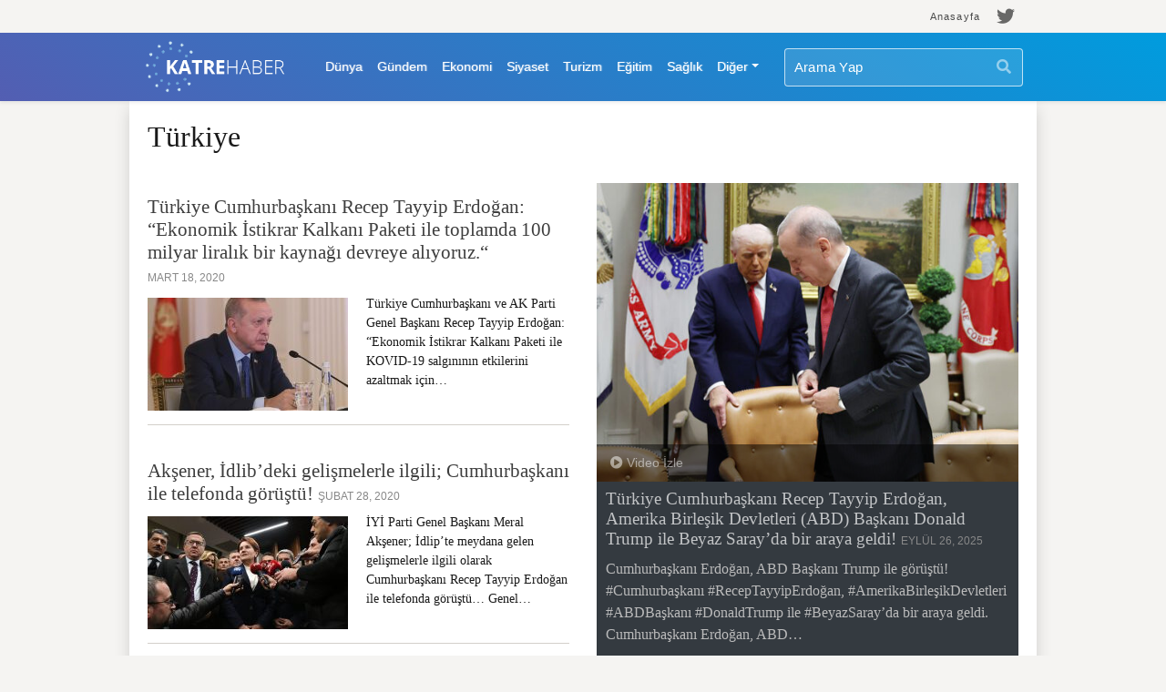

--- FILE ---
content_type: text/html; charset=UTF-8
request_url: https://katrehaber.com/etiket/turkiye/
body_size: 9286
content:
<!DOCTYPE html>
<html lang="tr" class="no-js">
<head>
  <meta charset="UTF-8">
  <meta name="viewport" content="width=device-width, initial-scale=1.0, shrink-to-fit=no">
  <link rel="profile" href="http://gmpg.org/xfn/11">
  <link rel="pingback" href="https://katrehaber.com/xmlrpc.php">
  <meta name="author" content="HHGSUN.wordpress.com">
  <title>KATRE HABER | Türkiye arşivleri &#8226; KATRE HABER</title>
  <link rel="shortcut icon" href="https://katrehaber.com/wp-content/themes/katrehaber_theme/images/icon.png" type="image/x-icon"/>
  <!-- Bootstrap -->
  <link rel="stylesheet" href="https://katrehaber.com/wp-content/themes/katrehaber_theme/dist/bootstrap/bootstrap.min.css">
  <!-- FontAwesome -->
  <link rel="stylesheet" href="https://katrehaber.com/wp-content/themes/katrehaber_theme/dist/fontawesome/css/all.min.css">
  <!-- OwlCarousel -->
  <!-- <link rel="stylesheet" href=""> -->
  <!-- Custom Style -->
  <link rel="stylesheet" href="https://katrehaber.com/wp-content/themes/katrehaber_theme/style.css">

  <!--[if lt IE 9]>
  <script src="https://katrehaber.com/wp-content/themes/katrehaber_theme/js/html5.js"></script>
  <![endif]-->

  <meta name='robots' content='index, follow, max-image-preview:large, max-snippet:-1, max-video-preview:-1' />
	<style>img:is([sizes="auto" i], [sizes^="auto," i]) { contain-intrinsic-size: 3000px 1500px }</style>
	
	<!-- This site is optimized with the Yoast SEO plugin v26.2 - https://yoast.com/wordpress/plugins/seo/ -->
	<link rel="canonical" href="https://katrehaber.com/etiket/turkiye/" />
	<meta property="og:locale" content="tr_TR" />
	<meta property="og:type" content="article" />
	<meta property="og:title" content="Türkiye arşivleri &#8226; KATRE HABER" />
	<meta property="og:url" content="https://katrehaber.com/etiket/turkiye/" />
	<meta property="og:site_name" content="KATRE HABER" />
	<meta name="twitter:card" content="summary_large_image" />
	<meta name="twitter:site" content="@katrehabercom" />
	<script type="application/ld+json" class="yoast-schema-graph">{"@context":"https://schema.org","@graph":[{"@type":"CollectionPage","@id":"https://katrehaber.com/etiket/turkiye/","url":"https://katrehaber.com/etiket/turkiye/","name":"Türkiye arşivleri &#8226; KATRE HABER","isPartOf":{"@id":"http://katrehaber.com/#website"},"primaryImageOfPage":{"@id":"https://katrehaber.com/etiket/turkiye/#primaryimage"},"image":{"@id":"https://katrehaber.com/etiket/turkiye/#primaryimage"},"thumbnailUrl":"https://katrehaber.com/wp-content/uploads/2020/03/cb-1.jpg","breadcrumb":{"@id":"https://katrehaber.com/etiket/turkiye/#breadcrumb"},"inLanguage":"tr"},{"@type":"ImageObject","inLanguage":"tr","@id":"https://katrehaber.com/etiket/turkiye/#primaryimage","url":"https://katrehaber.com/wp-content/uploads/2020/03/cb-1.jpg","contentUrl":"https://katrehaber.com/wp-content/uploads/2020/03/cb-1.jpg","width":500,"height":375},{"@type":"BreadcrumbList","@id":"https://katrehaber.com/etiket/turkiye/#breadcrumb","itemListElement":[{"@type":"ListItem","position":1,"name":"Ana sayfa","item":"http://katrehaber.com/"},{"@type":"ListItem","position":2,"name":"Türkiye"}]},{"@type":"WebSite","@id":"http://katrehaber.com/#website","url":"http://katrehaber.com/","name":"KATRE HABER","description":"Haberin Merkezi","publisher":{"@id":"http://katrehaber.com/#organization"},"potentialAction":[{"@type":"SearchAction","target":{"@type":"EntryPoint","urlTemplate":"http://katrehaber.com/?s={search_term_string}"},"query-input":{"@type":"PropertyValueSpecification","valueRequired":true,"valueName":"search_term_string"}}],"inLanguage":"tr"},{"@type":"Organization","@id":"http://katrehaber.com/#organization","name":"Katre Haber","url":"http://katrehaber.com/","logo":{"@type":"ImageObject","inLanguage":"tr","@id":"http://katrehaber.com/#/schema/logo/image/","url":"http://katrehaber.com/wp-content/uploads/2020/04/logo-r.png","contentUrl":"http://katrehaber.com/wp-content/uploads/2020/04/logo-r.png","width":268,"height":111,"caption":"Katre Haber"},"image":{"@id":"http://katrehaber.com/#/schema/logo/image/"},"sameAs":["https://x.com/katrehabercom"]}]}</script>
	<!-- / Yoast SEO plugin. -->


<link rel="amphtml" href="https://katrehaber.com/etiket/turkiye/amp/" /><meta name="generator" content="AMP for WP 1.1.7.1"/><link rel="alternate" type="application/rss+xml" title="KATRE HABER &raquo; Türkiye etiket akışı" href="https://katrehaber.com/etiket/turkiye/feed/" />
<script type="text/javascript">
/* <![CDATA[ */
window._wpemojiSettings = {"baseUrl":"https:\/\/s.w.org\/images\/core\/emoji\/16.0.1\/72x72\/","ext":".png","svgUrl":"https:\/\/s.w.org\/images\/core\/emoji\/16.0.1\/svg\/","svgExt":".svg","source":{"concatemoji":"https:\/\/katrehaber.com\/wp-includes\/js\/wp-emoji-release.min.js?ver=6.8.3"}};
/*! This file is auto-generated */
!function(s,n){var o,i,e;function c(e){try{var t={supportTests:e,timestamp:(new Date).valueOf()};sessionStorage.setItem(o,JSON.stringify(t))}catch(e){}}function p(e,t,n){e.clearRect(0,0,e.canvas.width,e.canvas.height),e.fillText(t,0,0);var t=new Uint32Array(e.getImageData(0,0,e.canvas.width,e.canvas.height).data),a=(e.clearRect(0,0,e.canvas.width,e.canvas.height),e.fillText(n,0,0),new Uint32Array(e.getImageData(0,0,e.canvas.width,e.canvas.height).data));return t.every(function(e,t){return e===a[t]})}function u(e,t){e.clearRect(0,0,e.canvas.width,e.canvas.height),e.fillText(t,0,0);for(var n=e.getImageData(16,16,1,1),a=0;a<n.data.length;a++)if(0!==n.data[a])return!1;return!0}function f(e,t,n,a){switch(t){case"flag":return n(e,"\ud83c\udff3\ufe0f\u200d\u26a7\ufe0f","\ud83c\udff3\ufe0f\u200b\u26a7\ufe0f")?!1:!n(e,"\ud83c\udde8\ud83c\uddf6","\ud83c\udde8\u200b\ud83c\uddf6")&&!n(e,"\ud83c\udff4\udb40\udc67\udb40\udc62\udb40\udc65\udb40\udc6e\udb40\udc67\udb40\udc7f","\ud83c\udff4\u200b\udb40\udc67\u200b\udb40\udc62\u200b\udb40\udc65\u200b\udb40\udc6e\u200b\udb40\udc67\u200b\udb40\udc7f");case"emoji":return!a(e,"\ud83e\udedf")}return!1}function g(e,t,n,a){var r="undefined"!=typeof WorkerGlobalScope&&self instanceof WorkerGlobalScope?new OffscreenCanvas(300,150):s.createElement("canvas"),o=r.getContext("2d",{willReadFrequently:!0}),i=(o.textBaseline="top",o.font="600 32px Arial",{});return e.forEach(function(e){i[e]=t(o,e,n,a)}),i}function t(e){var t=s.createElement("script");t.src=e,t.defer=!0,s.head.appendChild(t)}"undefined"!=typeof Promise&&(o="wpEmojiSettingsSupports",i=["flag","emoji"],n.supports={everything:!0,everythingExceptFlag:!0},e=new Promise(function(e){s.addEventListener("DOMContentLoaded",e,{once:!0})}),new Promise(function(t){var n=function(){try{var e=JSON.parse(sessionStorage.getItem(o));if("object"==typeof e&&"number"==typeof e.timestamp&&(new Date).valueOf()<e.timestamp+604800&&"object"==typeof e.supportTests)return e.supportTests}catch(e){}return null}();if(!n){if("undefined"!=typeof Worker&&"undefined"!=typeof OffscreenCanvas&&"undefined"!=typeof URL&&URL.createObjectURL&&"undefined"!=typeof Blob)try{var e="postMessage("+g.toString()+"("+[JSON.stringify(i),f.toString(),p.toString(),u.toString()].join(",")+"));",a=new Blob([e],{type:"text/javascript"}),r=new Worker(URL.createObjectURL(a),{name:"wpTestEmojiSupports"});return void(r.onmessage=function(e){c(n=e.data),r.terminate(),t(n)})}catch(e){}c(n=g(i,f,p,u))}t(n)}).then(function(e){for(var t in e)n.supports[t]=e[t],n.supports.everything=n.supports.everything&&n.supports[t],"flag"!==t&&(n.supports.everythingExceptFlag=n.supports.everythingExceptFlag&&n.supports[t]);n.supports.everythingExceptFlag=n.supports.everythingExceptFlag&&!n.supports.flag,n.DOMReady=!1,n.readyCallback=function(){n.DOMReady=!0}}).then(function(){return e}).then(function(){var e;n.supports.everything||(n.readyCallback(),(e=n.source||{}).concatemoji?t(e.concatemoji):e.wpemoji&&e.twemoji&&(t(e.twemoji),t(e.wpemoji)))}))}((window,document),window._wpemojiSettings);
/* ]]> */
</script>
<style id='wp-emoji-styles-inline-css' type='text/css'>

	img.wp-smiley, img.emoji {
		display: inline !important;
		border: none !important;
		box-shadow: none !important;
		height: 1em !important;
		width: 1em !important;
		margin: 0 0.07em !important;
		vertical-align: -0.1em !important;
		background: none !important;
		padding: 0 !important;
	}
</style>
<link rel='stylesheet' id='wp-block-library-css' href='https://katrehaber.com/wp-includes/css/dist/block-library/style.min.css?ver=6.8.3' type='text/css' media='all' />
<style id='classic-theme-styles-inline-css' type='text/css'>
/*! This file is auto-generated */
.wp-block-button__link{color:#fff;background-color:#32373c;border-radius:9999px;box-shadow:none;text-decoration:none;padding:calc(.667em + 2px) calc(1.333em + 2px);font-size:1.125em}.wp-block-file__button{background:#32373c;color:#fff;text-decoration:none}
</style>
<style id='global-styles-inline-css' type='text/css'>
:root{--wp--preset--aspect-ratio--square: 1;--wp--preset--aspect-ratio--4-3: 4/3;--wp--preset--aspect-ratio--3-4: 3/4;--wp--preset--aspect-ratio--3-2: 3/2;--wp--preset--aspect-ratio--2-3: 2/3;--wp--preset--aspect-ratio--16-9: 16/9;--wp--preset--aspect-ratio--9-16: 9/16;--wp--preset--color--black: #000000;--wp--preset--color--cyan-bluish-gray: #abb8c3;--wp--preset--color--white: #ffffff;--wp--preset--color--pale-pink: #f78da7;--wp--preset--color--vivid-red: #cf2e2e;--wp--preset--color--luminous-vivid-orange: #ff6900;--wp--preset--color--luminous-vivid-amber: #fcb900;--wp--preset--color--light-green-cyan: #7bdcb5;--wp--preset--color--vivid-green-cyan: #00d084;--wp--preset--color--pale-cyan-blue: #8ed1fc;--wp--preset--color--vivid-cyan-blue: #0693e3;--wp--preset--color--vivid-purple: #9b51e0;--wp--preset--gradient--vivid-cyan-blue-to-vivid-purple: linear-gradient(135deg,rgba(6,147,227,1) 0%,rgb(155,81,224) 100%);--wp--preset--gradient--light-green-cyan-to-vivid-green-cyan: linear-gradient(135deg,rgb(122,220,180) 0%,rgb(0,208,130) 100%);--wp--preset--gradient--luminous-vivid-amber-to-luminous-vivid-orange: linear-gradient(135deg,rgba(252,185,0,1) 0%,rgba(255,105,0,1) 100%);--wp--preset--gradient--luminous-vivid-orange-to-vivid-red: linear-gradient(135deg,rgba(255,105,0,1) 0%,rgb(207,46,46) 100%);--wp--preset--gradient--very-light-gray-to-cyan-bluish-gray: linear-gradient(135deg,rgb(238,238,238) 0%,rgb(169,184,195) 100%);--wp--preset--gradient--cool-to-warm-spectrum: linear-gradient(135deg,rgb(74,234,220) 0%,rgb(151,120,209) 20%,rgb(207,42,186) 40%,rgb(238,44,130) 60%,rgb(251,105,98) 80%,rgb(254,248,76) 100%);--wp--preset--gradient--blush-light-purple: linear-gradient(135deg,rgb(255,206,236) 0%,rgb(152,150,240) 100%);--wp--preset--gradient--blush-bordeaux: linear-gradient(135deg,rgb(254,205,165) 0%,rgb(254,45,45) 50%,rgb(107,0,62) 100%);--wp--preset--gradient--luminous-dusk: linear-gradient(135deg,rgb(255,203,112) 0%,rgb(199,81,192) 50%,rgb(65,88,208) 100%);--wp--preset--gradient--pale-ocean: linear-gradient(135deg,rgb(255,245,203) 0%,rgb(182,227,212) 50%,rgb(51,167,181) 100%);--wp--preset--gradient--electric-grass: linear-gradient(135deg,rgb(202,248,128) 0%,rgb(113,206,126) 100%);--wp--preset--gradient--midnight: linear-gradient(135deg,rgb(2,3,129) 0%,rgb(40,116,252) 100%);--wp--preset--font-size--small: 13px;--wp--preset--font-size--medium: 20px;--wp--preset--font-size--large: 36px;--wp--preset--font-size--x-large: 42px;--wp--preset--spacing--20: 0.44rem;--wp--preset--spacing--30: 0.67rem;--wp--preset--spacing--40: 1rem;--wp--preset--spacing--50: 1.5rem;--wp--preset--spacing--60: 2.25rem;--wp--preset--spacing--70: 3.38rem;--wp--preset--spacing--80: 5.06rem;--wp--preset--shadow--natural: 6px 6px 9px rgba(0, 0, 0, 0.2);--wp--preset--shadow--deep: 12px 12px 50px rgba(0, 0, 0, 0.4);--wp--preset--shadow--sharp: 6px 6px 0px rgba(0, 0, 0, 0.2);--wp--preset--shadow--outlined: 6px 6px 0px -3px rgba(255, 255, 255, 1), 6px 6px rgba(0, 0, 0, 1);--wp--preset--shadow--crisp: 6px 6px 0px rgba(0, 0, 0, 1);}:where(.is-layout-flex){gap: 0.5em;}:where(.is-layout-grid){gap: 0.5em;}body .is-layout-flex{display: flex;}.is-layout-flex{flex-wrap: wrap;align-items: center;}.is-layout-flex > :is(*, div){margin: 0;}body .is-layout-grid{display: grid;}.is-layout-grid > :is(*, div){margin: 0;}:where(.wp-block-columns.is-layout-flex){gap: 2em;}:where(.wp-block-columns.is-layout-grid){gap: 2em;}:where(.wp-block-post-template.is-layout-flex){gap: 1.25em;}:where(.wp-block-post-template.is-layout-grid){gap: 1.25em;}.has-black-color{color: var(--wp--preset--color--black) !important;}.has-cyan-bluish-gray-color{color: var(--wp--preset--color--cyan-bluish-gray) !important;}.has-white-color{color: var(--wp--preset--color--white) !important;}.has-pale-pink-color{color: var(--wp--preset--color--pale-pink) !important;}.has-vivid-red-color{color: var(--wp--preset--color--vivid-red) !important;}.has-luminous-vivid-orange-color{color: var(--wp--preset--color--luminous-vivid-orange) !important;}.has-luminous-vivid-amber-color{color: var(--wp--preset--color--luminous-vivid-amber) !important;}.has-light-green-cyan-color{color: var(--wp--preset--color--light-green-cyan) !important;}.has-vivid-green-cyan-color{color: var(--wp--preset--color--vivid-green-cyan) !important;}.has-pale-cyan-blue-color{color: var(--wp--preset--color--pale-cyan-blue) !important;}.has-vivid-cyan-blue-color{color: var(--wp--preset--color--vivid-cyan-blue) !important;}.has-vivid-purple-color{color: var(--wp--preset--color--vivid-purple) !important;}.has-black-background-color{background-color: var(--wp--preset--color--black) !important;}.has-cyan-bluish-gray-background-color{background-color: var(--wp--preset--color--cyan-bluish-gray) !important;}.has-white-background-color{background-color: var(--wp--preset--color--white) !important;}.has-pale-pink-background-color{background-color: var(--wp--preset--color--pale-pink) !important;}.has-vivid-red-background-color{background-color: var(--wp--preset--color--vivid-red) !important;}.has-luminous-vivid-orange-background-color{background-color: var(--wp--preset--color--luminous-vivid-orange) !important;}.has-luminous-vivid-amber-background-color{background-color: var(--wp--preset--color--luminous-vivid-amber) !important;}.has-light-green-cyan-background-color{background-color: var(--wp--preset--color--light-green-cyan) !important;}.has-vivid-green-cyan-background-color{background-color: var(--wp--preset--color--vivid-green-cyan) !important;}.has-pale-cyan-blue-background-color{background-color: var(--wp--preset--color--pale-cyan-blue) !important;}.has-vivid-cyan-blue-background-color{background-color: var(--wp--preset--color--vivid-cyan-blue) !important;}.has-vivid-purple-background-color{background-color: var(--wp--preset--color--vivid-purple) !important;}.has-black-border-color{border-color: var(--wp--preset--color--black) !important;}.has-cyan-bluish-gray-border-color{border-color: var(--wp--preset--color--cyan-bluish-gray) !important;}.has-white-border-color{border-color: var(--wp--preset--color--white) !important;}.has-pale-pink-border-color{border-color: var(--wp--preset--color--pale-pink) !important;}.has-vivid-red-border-color{border-color: var(--wp--preset--color--vivid-red) !important;}.has-luminous-vivid-orange-border-color{border-color: var(--wp--preset--color--luminous-vivid-orange) !important;}.has-luminous-vivid-amber-border-color{border-color: var(--wp--preset--color--luminous-vivid-amber) !important;}.has-light-green-cyan-border-color{border-color: var(--wp--preset--color--light-green-cyan) !important;}.has-vivid-green-cyan-border-color{border-color: var(--wp--preset--color--vivid-green-cyan) !important;}.has-pale-cyan-blue-border-color{border-color: var(--wp--preset--color--pale-cyan-blue) !important;}.has-vivid-cyan-blue-border-color{border-color: var(--wp--preset--color--vivid-cyan-blue) !important;}.has-vivid-purple-border-color{border-color: var(--wp--preset--color--vivid-purple) !important;}.has-vivid-cyan-blue-to-vivid-purple-gradient-background{background: var(--wp--preset--gradient--vivid-cyan-blue-to-vivid-purple) !important;}.has-light-green-cyan-to-vivid-green-cyan-gradient-background{background: var(--wp--preset--gradient--light-green-cyan-to-vivid-green-cyan) !important;}.has-luminous-vivid-amber-to-luminous-vivid-orange-gradient-background{background: var(--wp--preset--gradient--luminous-vivid-amber-to-luminous-vivid-orange) !important;}.has-luminous-vivid-orange-to-vivid-red-gradient-background{background: var(--wp--preset--gradient--luminous-vivid-orange-to-vivid-red) !important;}.has-very-light-gray-to-cyan-bluish-gray-gradient-background{background: var(--wp--preset--gradient--very-light-gray-to-cyan-bluish-gray) !important;}.has-cool-to-warm-spectrum-gradient-background{background: var(--wp--preset--gradient--cool-to-warm-spectrum) !important;}.has-blush-light-purple-gradient-background{background: var(--wp--preset--gradient--blush-light-purple) !important;}.has-blush-bordeaux-gradient-background{background: var(--wp--preset--gradient--blush-bordeaux) !important;}.has-luminous-dusk-gradient-background{background: var(--wp--preset--gradient--luminous-dusk) !important;}.has-pale-ocean-gradient-background{background: var(--wp--preset--gradient--pale-ocean) !important;}.has-electric-grass-gradient-background{background: var(--wp--preset--gradient--electric-grass) !important;}.has-midnight-gradient-background{background: var(--wp--preset--gradient--midnight) !important;}.has-small-font-size{font-size: var(--wp--preset--font-size--small) !important;}.has-medium-font-size{font-size: var(--wp--preset--font-size--medium) !important;}.has-large-font-size{font-size: var(--wp--preset--font-size--large) !important;}.has-x-large-font-size{font-size: var(--wp--preset--font-size--x-large) !important;}
:where(.wp-block-post-template.is-layout-flex){gap: 1.25em;}:where(.wp-block-post-template.is-layout-grid){gap: 1.25em;}
:where(.wp-block-columns.is-layout-flex){gap: 2em;}:where(.wp-block-columns.is-layout-grid){gap: 2em;}
:root :where(.wp-block-pullquote){font-size: 1.5em;line-height: 1.6;}
</style>
<link rel="https://api.w.org/" href="https://katrehaber.com/wp-json/" /><link rel="alternate" title="JSON" type="application/json" href="https://katrehaber.com/wp-json/wp/v2/tags/192" /><link rel="EditURI" type="application/rsd+xml" title="RSD" href="https://katrehaber.com/xmlrpc.php?rsd" />
<meta name="generator" content="WordPress 6.8.3" />
  <!-- Google Adsense -->
<script data-ad-client="ca-pub-2614275847666134" async src="https://pagead2.googlesyndication.com/pagead/js/adsbygoogle.js"></script>
<!-- Global site tag (gtag.js) - Google Analytics -->
<script async src="https://www.googletagmanager.com/gtag/js?id=UA-165307074-1"></script>
<script>
  window.dataLayer = window.dataLayer || [];
  function gtag(){dataLayer.push(arguments);}
  gtag('js', new Date());
  gtag('config', 'UA-165307074-1');
</script>

</head>
<!-- HHGSUN.wordpress.com -->
<body class="archive tag tag-turkiye tag-192 wp-theme-katrehaber_theme">

  <div class="site-top-nav">
    <div class="container py-2 text-right">
      <ul id="menu-ust-menu" class="top-menu"><li id="menu-item-394" class="menu-item menu-item-type-custom menu-item-object-custom menu-item-394"><a href="/">Anasayfa</a></li>
</ul>                  <ul class="social-media">
                          <li>
                <a href="https://twitter.com/katrehabercom" title="Twitter Katre Haber" target="_blank"><i class="fab fa-twitter"></i></a>              </li>
                      </ul>
            </div>
  </div>  

  <header id="header">
    <nav class="navbar navbar-expand-lg navbar-dark w-100 shadow-sm">
      <div class="container flex-wrap">
        <a href="https://katrehaber.com/" title="KATRE HABER" class="navbar-brand">          
          <img src="https://katrehaber.com/wp-content/themes/katrehaber_theme/images/logo-w.png" alt="KATRE HABER">        </a>
        <button class="btn-drawer-toggle navbar-toggler" type="button" aria-expanded="false" aria-label="Toggle navigation">
          <span class="navbar-toggler-icon"></span>
        </button>
        <div class="collapse navbar-collapse" id="navbarDrawerContent">
          <div class="mr-auto"><ul id="menu-ana-menu" class="navbar-nav"><li itemscope="itemscope" itemtype="https://www.schema.org/SiteNavigationElement" id="menu-item-334" class="menu-item menu-item-type-taxonomy menu-item-object-category menu-item-334 nav-item"><a title="Dünya" href="https://katrehaber.com/kategori/dunya/" class="nav-link">Dünya</a></li>
<li itemscope="itemscope" itemtype="https://www.schema.org/SiteNavigationElement" id="menu-item-336" class="menu-item menu-item-type-taxonomy menu-item-object-category menu-item-336 nav-item"><a title="Gündem" href="https://katrehaber.com/kategori/gundem/" class="nav-link">Gündem</a></li>
<li itemscope="itemscope" itemtype="https://www.schema.org/SiteNavigationElement" id="menu-item-380" class="menu-item menu-item-type-taxonomy menu-item-object-category menu-item-380 nav-item"><a title="Ekonomi" href="https://katrehaber.com/kategori/ekonomi/" class="nav-link">Ekonomi</a></li>
<li itemscope="itemscope" itemtype="https://www.schema.org/SiteNavigationElement" id="menu-item-381" class="menu-item menu-item-type-taxonomy menu-item-object-category menu-item-381 nav-item"><a title="Siyaset" href="https://katrehaber.com/kategori/siyaset/" class="nav-link">Siyaset</a></li>
<li itemscope="itemscope" itemtype="https://www.schema.org/SiteNavigationElement" id="menu-item-384" class="menu-item menu-item-type-taxonomy menu-item-object-category menu-item-384 nav-item"><a title="Turizm" href="https://katrehaber.com/kategori/turizm/" class="nav-link">Turizm</a></li>
<li itemscope="itemscope" itemtype="https://www.schema.org/SiteNavigationElement" id="menu-item-386" class="menu-item menu-item-type-taxonomy menu-item-object-category menu-item-386 nav-item"><a title="Eğitim" href="https://katrehaber.com/kategori/egitim/" class="nav-link">Eğitim</a></li>
<li itemscope="itemscope" itemtype="https://www.schema.org/SiteNavigationElement" id="menu-item-385" class="menu-item menu-item-type-taxonomy menu-item-object-category menu-item-385 nav-item"><a title="Sağlık" href="https://katrehaber.com/kategori/saglik/" class="nav-link">Sağlık</a></li>
<li itemscope="itemscope" itemtype="https://www.schema.org/SiteNavigationElement" id="menu-item-382" class="menu-item menu-item-type-custom menu-item-object-custom menu-item-has-children dropdown menu-item-382 nav-item"><a title="Diğer" href="#" data-toggle="dropdown" aria-haspopup="true" aria-expanded="false" class="dropdown-toggle nav-link" id="menu-item-dropdown-382">Diğer</a>
<ul class="dropdown-menu" aria-labelledby="menu-item-dropdown-382" role="menu">
	<li itemscope="itemscope" itemtype="https://www.schema.org/SiteNavigationElement" id="menu-item-335" class="menu-item menu-item-type-taxonomy menu-item-object-category menu-item-335 nav-item"><a title="Foto Galeri" href="https://katrehaber.com/kategori/foto-galeri/" class="dropdown-item">Foto Galeri</a></li>
	<li itemscope="itemscope" itemtype="https://www.schema.org/SiteNavigationElement" id="menu-item-374" class="menu-item menu-item-type-taxonomy menu-item-object-category menu-item-374 nav-item"><a title="Video Galeri" href="https://katrehaber.com/kategori/video-galeri/" class="dropdown-item">Video Galeri</a></li>
	<li itemscope="itemscope" itemtype="https://www.schema.org/SiteNavigationElement" id="menu-item-383" class="menu-item menu-item-type-taxonomy menu-item-object-category menu-item-383 nav-item"><a title="Türkiye" href="https://katrehaber.com/kategori/turkiye/" class="dropdown-item">Türkiye</a></li>
	<li itemscope="itemscope" itemtype="https://www.schema.org/SiteNavigationElement" id="menu-item-1364" class="menu-item menu-item-type-taxonomy menu-item-object-category menu-item-1364 nav-item"><a title="Spor" href="https://katrehaber.com/kategori/spor/" class="dropdown-item">Spor</a></li>
</ul>
</li>
</ul></div>          <div class="ml-auto">
            <form action="/" class="form-inline my-2 my-lg-0">
              <input class="form-control mr-sm-2" name="s" type="search" id="input_search_header" placeholder="Arama Yap" aria-label="Arama Yap" value="">
              <button class="btn btn-outline-light my-2 my-sm-0" type="submit"><i class="fas fa-search"></i></button>
            </form>
          </div>
        </div>
      </div><!-- .container -->
    </nav>
  </header>

  <main id="main" class="main">
    <div class="container content-wrap shadow">
      
      <!-- HEADER -->

<div class="category-single">
  <header>
    <h2>
      Türkiye    </h2>
  </header>
  
  <!-- post list items -->
  <div class="row">
    <div class="col-sm-6">
      <div class="list-post">

                              <article class="position-relative">
              <h2 class="pt-2 text-white">
                <a href="https://katrehaber.com/?post_type=post&p=240" title="Türkiye Cumhurbaşkanı Recep Tayyip Erdoğan: “Ekonomik İstikrar Kalkanı Paketi ile toplamda 100 milyar liralık bir kaynağı devreye alıyoruz.“" class="stretched-link">
                  Türkiye Cumhurbaşkanı Recep Tayyip Erdoğan: “Ekonomik İstikrar Kalkanı Paketi ile toplamda 100 milyar liralık bir kaynağı devreye alıyoruz.“                </a>
                <time datetime="2020-03-18T19:58:48+00:00" itemprop="datePublished">Mart 18, 2020</time>
              </h2>
              <img width="220" height="124" src="https://katrehaber.com/wp-content/uploads/2020/03/cb-1-220x124.jpg" class="float-left wp-post-image" alt="Türkiye Cumhurbaşkanı Recep Tayyip Erdoğan: “Ekonomik İstikrar Kalkanı Paketi ile toplamda 100 milyar liralık bir kaynağı devreye alıyoruz.“" decoding="async" />              <p>Türkiye Cumhurbaşkanı ve AK Parti Genel Başkanı Recep Tayyip Erdoğan: “Ekonomik İstikrar Kalkanı Paketi ile KOVID-19 salgınının etkilerini azaltmak için&#8230;</p>
            </article>
                      <article class="position-relative">
              <h2 class="pt-2 text-white">
                <a href="https://katrehaber.com/?post_type=post&p=139" title="Akşener, İdlib&#8217;deki gelişmelerle ilgili; Cumhurbaşkanı ile telefonda görüştü!" class="stretched-link">
                  Akşener, İdlib&#8217;deki gelişmelerle ilgili; Cumhurbaşkanı ile telefonda görüştü!                </a>
                <time datetime="2020-02-28T01:17:09+00:00" itemprop="datePublished">Şubat 28, 2020</time>
              </h2>
              <img width="220" height="124" src="https://katrehaber.com/wp-content/uploads/2020/02/i1-2-1-220x124.jpg" class="float-left wp-post-image" alt="Akşener, İdlib&#8217;deki gelişmelerle ilgili; Cumhurbaşkanı ile telefonda görüştü!" decoding="async" srcset="https://katrehaber.com/wp-content/uploads/2020/02/i1-2-1-220x124.jpg 220w, https://katrehaber.com/wp-content/uploads/2020/02/i1-2-1-690x390.jpg 690w" sizes="(max-width: 220px) 100vw, 220px" />              <p>İYİ Parti Genel Başkanı Meral Akşener; İdlip&#8217;te meydana gelen gelişmelerle ilgili olarak Cumhurbaşkanı Recep Tayyip Erdoğan ile telefonda görüştü&#8230; Genel&#8230;</p>
            </article>
                    <div class="d-flex w-100 clearfix">
                      </div>
        
      </div><!-- .list-post -->
    </div><!-- .col -->
    <div class="col-sm-6 pt-4">
              <!-- gallery-render -->
        
<!-- VIDEOS -->
  <article class="home-galery-post position-relative bg-dark">
        <section class="position-relative">
      <img width="550" height="390" src="https://katrehaber.com/wp-content/uploads/2025/09/2025-09-25-Abd-563-550x390.jpg" class=" wp-post-image" alt="Türkiye Cumhurbaşkanı Recep Tayyip Erdoğan, Amerika Birleşik Devletleri (ABD) Başkanı Donald Trump ile Beyaz Saray’da bir araya geldi!" decoding="async" loading="lazy" />      <div class="position-absolute"><i class="fas fa-play-circle"></i> Video İzle</div>
    </section>
        <h2 class="pt-2 d-flex">
            <a href="https://katrehaber.com/?post_type=post&p=2756" title="Türkiye Cumhurbaşkanı Recep Tayyip Erdoğan, Amerika Birleşik Devletleri (ABD) Başkanı Donald Trump ile Beyaz Saray’da bir araya geldi!" class="stretched-link">
        Türkiye Cumhurbaşkanı Recep Tayyip Erdoğan, Amerika Birleşik Devletleri (ABD) Başkanı Donald Trump ile Beyaz Saray’da bir araya geldi!        <time datetime="2025-09-26T10:19:00+00:00" itemprop="datePublished">Eylül 26, 2025</time>
      </a>
    </h2>
    <p>Cumhurbaşkanı Erdoğan, ABD Başkanı Trump ile görüştü! #Cumhurbaşkanı #RecepTayyipErdoğan, #AmerikaBirleşikDevletleri #ABDBaşkanı #DonaldTrump ile #BeyazSaray’da bir araya geldi. Cumhurbaşkanı Erdoğan, ABD&#8230;</p>
  </article>
  <article class="home-galery-post position-relative bg-dark">
        <h2 class="pt-2 d-flex">
      <i class="far fa-play-circle"></i>      <a href="https://katrehaber.com/?post_type=post&p=2728" title="Fenerbahçe Beko Erkek Basketbol Takımı 2025 Euro League de Şampiyon oldu!" class="stretched-link">
        Fenerbahçe Beko Erkek Basketbol Takımı 2025 Euro League de Şampiyon oldu!        <time datetime="2025-05-26T11:24:10+00:00" itemprop="datePublished">Mayıs 26, 2025</time>
      </a>
    </h2>
      </article>
  <article class="home-galery-post position-relative bg-dark">
        <h2 class="pt-2 d-flex">
      <i class="far fa-play-circle"></i>      <a href="https://katrehaber.com/?post_type=post&p=2712" title="Cumhurbaşkanı Recep Tayyip Erdogan, DEM Parti Van Milletvekili Pervin Buldan ve İstanbul Milletvekili Sırrı Süreyya Önder’i Cumhurbaşkanlığı Külliyesinde kabul etti." class="stretched-link">
        Cumhurbaşkanı Recep Tayyip Erdogan, DEM Parti Van Milletvekili Pervin Buldan ve İstanbul Milletvekili Sırrı Süreyya Önder’i Cumhurbaşkanlığı Külliyesinde kabul etti.        <time datetime="2025-04-10T13:15:59+00:00" itemprop="datePublished">Nisan 10, 2025</time>
      </a>
    </h2>
      </article>

<div class="my-4"><!-- clear both --></div>
<!-- PHOTOS -->
  <article class="home-galery-post position-relative bg-dark">
        <section class="position-relative">
      <img width="690" height="390" src="https://katrehaber.com/wp-content/uploads/2025/06/2025-06-25-Hollanda-033-690x390.jpg" class=" wp-post-image" alt="Cumhurbaşkanı Erdoğan, NATO Devlet ve Hükûmet Başkanları Zirvesi’ne katıldı. ABD Başkanı Donald Trump ve diğer liderlerle bir araya geldi." decoding="async" loading="lazy" srcset="https://katrehaber.com/wp-content/uploads/2025/06/2025-06-25-Hollanda-033-690x390.jpg 690w, https://katrehaber.com/wp-content/uploads/2025/06/2025-06-25-Hollanda-033-220x124.jpg 220w" sizes="auto, (max-width: 690px) 100vw, 690px" />      <div class="position-absolute"><i class="far fa-images"></i> Foto Galeri</div>
    </section>
        <h2 class="pt-2 d-flex">
            <a href="https://katrehaber.com/?post_type=post&p=2732" title="Cumhurbaşkanı Erdoğan, NATO Devlet ve Hükûmet Başkanları Zirvesi’ne katıldı. ABD Başkanı Donald Trump ve diğer liderlerle bir araya geldi." class="stretched-link">
        Cumhurbaşkanı Erdoğan, NATO Devlet ve Hükûmet Başkanları Zirvesi’ne katıldı. ABD Başkanı Donald Trump ve diğer liderlerle bir araya geldi.        <time datetime="2025-06-26T14:38:07+00:00" itemprop="datePublished">Haziran 26, 2025</time>
      </a>
    </h2>
    <p>Cumhurbaşkanı Recep Tayyip Erdoğan, Hollanda’nın Lahey şehrinde gerçekleştirilen NATO Devlet ve Hükûmet Başkanları Zirvesi’ne katıldı. Cumhurbaşkanı Erdoğan, NATO Genel Sekreteri&#8230;</p>
  </article>
  <article class="home-galery-post position-relative bg-dark">
        <h2 class="pt-2 d-flex">
      <i class="far fa-images"></i>      <a href="https://katrehaber.com/?post_type=post&p=2651" title="Anahtar Parti Genel Başkanı Yavuz Ağıralioğlu, Habertürk TV de konuştu: &#8220;Bizim siyasi koordinatlarımız: Merkezinde millet olan yeni siyasi paradigma, millet merkezli siyaset!&#8221;" class="stretched-link">
        Anahtar Parti Genel Başkanı Yavuz Ağıralioğlu, Habertürk TV de konuştu: &#8220;Bizim siyasi koordinatlarımız: Merkezinde millet olan yeni siyasi paradigma, millet merkezli siyaset!&#8221;        <time datetime="2024-11-01T18:35:32+00:00" itemprop="datePublished">Kasım 1, 2024</time>
      </a>
    </h2>
      </article>
  <article class="home-galery-post position-relative bg-dark">
        <h2 class="pt-2 d-flex">
      <i class="far fa-images"></i>      <a href="https://katrehaber.com/?post_type=post&p=2629" title="Cumhurbaşkanı Recep Tayyip Erdoğan: “15 Temmuz’a iftiralar atanlar, Türkiye üzerine tezgâhlanmak istenen tiyatronun birer figüranıdır!”" class="stretched-link">
        Cumhurbaşkanı Recep Tayyip Erdoğan: “15 Temmuz’a iftiralar atanlar, Türkiye üzerine tezgâhlanmak istenen tiyatronun birer figüranıdır!”        <time datetime="2024-07-15T14:19:49+00:00" itemprop="datePublished">Temmuz 15, 2024</time>
      </a>
    </h2>
      </article>

<div class="advertisement advertisement-gallery-box mt-4"><!--a href="https://otelmavideniz.com/" target="_blank" style="margin-bottom: auto;width:100%"><img src="http://katrehaber.com/wp-content/uploads/2024/06/mavi-deniz.jpg" alt="mavi deniz" style="width:100%;"></a-->
</div>          </div><!-- .col -->
  </div>


</div><!-- .page-single -->

    <script type="speculationrules">
{"prefetch":[{"source":"document","where":{"and":[{"href_matches":"\/*"},{"not":{"href_matches":["\/wp-*.php","\/wp-admin\/*","\/wp-content\/uploads\/*","\/wp-content\/*","\/wp-content\/plugins\/*","\/wp-content\/themes\/katrehaber_theme\/*","\/*\\?(.+)"]}},{"not":{"selector_matches":"a[rel~=\"nofollow\"]"}},{"not":{"selector_matches":".no-prefetch, .no-prefetch a"}}]},"eagerness":"conservative"}]}
</script>

    <!-- Modal -->
    <div class="modal fade" id="imageModal" tabindex="-1" role="dialog" aria-labelledby="imageModalLabel" aria-hidden="true">
      <div class="modal-dialog modal-lg" role="document">
        <button type="button" class="close bg-white p-1 mr-0 mb-1" data-dismiss="modal" aria-label="Close">
          <span aria-hidden="true">&times;</span>
        </button>
        <div class="modal-content rounded-0 border-0 bg-dark text-center">
          <div class="modal-body p-0"><!-- modal body --></div>
          <div class="modal-footer border-0 text-light"><!-- modal footer --></div>
        </div>
      </div>
    </div>

    </div><!-- .content-wrap -->
  </main>

  <div class="advertisement advertisement-site-left"><!--a href="https://otelmavideniz.com/" target="_blank" style="margin-bottom: auto;width:100%"><img src="http://katrehaber.com/wp-content/uploads/2024/06/mavi-deniz.jpg" alt="mavi deniz" style="width:300px;"></a-->

</div>  <div class="advertisement advertisement-site-right"><!--a href="https://otelmavideniz.com/" target="_blank" style="margin-bottom: auto;width:100%"><img src="http://katrehaber.com/wp-content/uploads/2024/06/mavi-deniz.jpg" alt="mavi deniz" style="width:100%; max-width:300px;"></a-->

</div>
  <footer id="footer" class="py-3">
    <div class="container text-light">
      <ul id="menu-alt-menu" class="footer-menu d-flex mt-2"><li id="menu-item-376" class="menu-item menu-item-type-taxonomy menu-item-object-category menu-item-has-children menu-item-376"><a href="https://katrehaber.com/kategori/genel/">Genel</a>
<ul class="sub-menu">
	<li id="menu-item-377" class="menu-item menu-item-type-taxonomy menu-item-object-category menu-item-377"><a href="https://katrehaber.com/kategori/gundem/">Gündem</a></li>
	<li id="menu-item-378" class="menu-item menu-item-type-taxonomy menu-item-object-category menu-item-378"><a href="https://katrehaber.com/kategori/foto-galeri/">Foto Galeri</a></li>
	<li id="menu-item-387" class="menu-item menu-item-type-taxonomy menu-item-object-category menu-item-387"><a href="https://katrehaber.com/kategori/video-galeri/">Video Galeri</a></li>
	<li id="menu-item-375" class="menu-item menu-item-type-taxonomy menu-item-object-category menu-item-375"><a href="https://katrehaber.com/kategori/turkiye/">Türkiye</a></li>
</ul>
</li>
<li id="menu-item-379" class="menu-item menu-item-type-taxonomy menu-item-object-category menu-item-has-children menu-item-379"><a href="https://katrehaber.com/kategori/dunya/">Dünya</a>
<ul class="sub-menu">
	<li id="menu-item-388" class="menu-item menu-item-type-taxonomy menu-item-object-category menu-item-388"><a href="https://katrehaber.com/kategori/siyaset/">Siyaset</a></li>
	<li id="menu-item-389" class="menu-item menu-item-type-taxonomy menu-item-object-category menu-item-389"><a href="https://katrehaber.com/kategori/turizm/">Turizm</a></li>
</ul>
</li>
</ul>      <div class="row justify-content-between">
        <div class="col-md-auto d-flex flex-column align-self-end">
                    <div class="pt-1 text-muted">© 2020 KATRE HABER</div>
          <div style="font-size: 11px;display:none;" class="text-muted">developed by 
            <a style="text-decoration:none;color:inherit;" href="https://hhgsun.wordpress.com/" target="_blank" title="hhgsun, web, yazılım, bilgisayar, mühendislik, e-ticaret, wordpress, hasan, hüseyin, güneş, mobil">@hhgsun</a>
          </div>
        </div><!-- .col -->
        <div class="col-md-auto d-flex flex-column align-items-end">
          <div class="footer-brand">
                        <a href="https://katrehaber.com/" title="KATRE HABER">          
              <img src="https://katrehaber.com/wp-content/themes/katrehaber_theme/images/logo.png" alt="KATRE HABER">            </a>
          </div><!-- .text-light -->
                      <ul class="social-media">
                              <li>
                  <a href="https://twitter.com/katrehabercom" title="Twitter Katre Haber" target="_blank"><i class="fab fa-twitter"></i></a>                </li>
                          </ul>
                  </div><!-- .col -->
      </div><!-- .row -->
    
    </div><!-- .container -->
  </footer>

  <!-- OwlCarousel -->
  <!-- <script src=""></script> -->
  <!-- jQuery -->
  <script src="https://katrehaber.com/wp-content/themes/katrehaber_theme/dist/jquery/jquery.min.js"></script>
  <!-- Bootstrap -->
  <script src="https://katrehaber.com/wp-content/themes/katrehaber_theme/dist/bootstrap/bootstrap.min.js"></script>
  
  <!-- INDEX.js -->
  <script src="https://katrehaber.com/wp-content/themes/katrehaber_theme/js/index.js"></script>

  </body>
</html>
<!-- HHGSUN.wordpress.com --><!-- FOOTER -->


--- FILE ---
content_type: text/html; charset=utf-8
request_url: https://www.google.com/recaptcha/api2/aframe
body_size: 265
content:
<!DOCTYPE HTML><html><head><meta http-equiv="content-type" content="text/html; charset=UTF-8"></head><body><script nonce="2ewcxKTaJc912VzpiNe4rg">/** Anti-fraud and anti-abuse applications only. See google.com/recaptcha */ try{var clients={'sodar':'https://pagead2.googlesyndication.com/pagead/sodar?'};window.addEventListener("message",function(a){try{if(a.source===window.parent){var b=JSON.parse(a.data);var c=clients[b['id']];if(c){var d=document.createElement('img');d.src=c+b['params']+'&rc='+(localStorage.getItem("rc::a")?sessionStorage.getItem("rc::b"):"");window.document.body.appendChild(d);sessionStorage.setItem("rc::e",parseInt(sessionStorage.getItem("rc::e")||0)+1);localStorage.setItem("rc::h",'1762612691088');}}}catch(b){}});window.parent.postMessage("_grecaptcha_ready", "*");}catch(b){}</script></body></html>

--- FILE ---
content_type: text/css
request_url: https://katrehaber.com/wp-content/themes/katrehaber_theme/style.css
body_size: 2394
content:
/*
Theme Name: Katre Haber Teması
Theme URI: http://hhgsun.wordpress.com
Author: HHGsun
Author URI: http://hhgsun.wordpress.com/
Description: haber, magazin, portal.
Version: 0.1
License: GNU General Public License v2 or later
License URI: http://www.gnu.org/licenses/gpl-2.0.html
Tags: haber, portal, magazin
*/

body {
  font-family: Georgia, Times, serif;
  background-color: #f5f4f2;
  color: #1a1a1a;
  overflow-x: hidden;
  word-break: break-word;
}
iframe {
  width: 100%;
  min-height: 500px;
}
img {
  max-width: 100%;
  height: auto;
}
ul, li {
  list-style: none;
  margin: 0;
  padding: 0;
}
.container {
  max-width: 996px !important;
}
time {
  font-size: 12px;
  text-transform: uppercase;
  color: #888;
  letter-spacing: 0;
  white-space: nowrap;
  font-family: Arial, Helvetica, sans-serif;
}

/**/
.home-top-news-item {
  overflow: hidden;
  min-height: 125px;
  max-height: 400px;
  height: 125px;
  width: 100%;
  background: #2855aced;
  font-size: 14px;
  color: #bbbbbb;
}
.home-top-news-item img {
  width: 100%;
  height: 100%;
  object-fit: cover;
}
.home-top-news-item h2 {
  font-size: 14px;
}
.home-top-news-item a.stretched-link {
  font-size: 0;
}
.home-top-news-item:hover .home-top-news-item-body {
  background: rgba(0,0,0,.8);
}
.home-top-news-item:hover .home-top-news-item-body p {
  color: #ffffff;
}
.home-top-news-item-body {
  width: 100%;
  bottom: 0;
  background-color: rgba(0,0,0,.6);
}
.home-top-news-item.most-top-news {
  height: 100%;
}
.home-top-news-item.most-top-news h2 {
  font-size: 29px;
}

/**/
.site-top-nav {
  font-family: Arial, Helvetica, sans-serif;
  font-size: 11px;
  letter-spacing: .1em;
}
.site-top-nav .container {
  display: flex;
  justify-content: flex-end;
}
.site-top-nav .social-media {
  margin-left: 10px;
}
.site-top-nav .social-media li {
  font-size: 20px;
  line-height: 10px;
}
ul.top-menu {
  display: flex;
  justify-content: flex-end;
  align-items: center;
}
ul.top-menu li {
  margin-left: 15px;
}
ul.top-menu li a {
  color: #4b4b4b;
}

/**/
header#header nav.navbar {
  /* background: linear-gradient(180deg, #eeeeeeed, transparent); */
  background: #2855aced !important;
  /* box-shadow: 0 .125rem .25rem rgba(0,0,0,.075)!important; */
  padding-top: 0 !important;
  padding-bottom: 0 !important;
  background-image: linear-gradient( 35deg,#535EB2,#009cde ) !important;
  background-color: #009cde !important;
  color: #ffffff !important;
  min-height: 75px;
  font-family: sans-serif;
}
header#header .navbar-brand {
  line-height: 20px;
  margin-right: 2rem;
}
header#header .navbar-brand img {
  height: 65px;
  transition: all 0.5s;
}

@media (max-width:992px){
  header#header nav .navbar-collapse {
    position: fixed;
    background: #313131;
    z-index: 100000;
    width: 80%;
    max-width: 400px;
    left: 0px;
    height: 100vh !important;
    top: 0px;
    box-shadow: 0 .5rem 1rem rgba(0,0,0,.15)!important;
    padding: 15px;
    overflow-x: hidden;
    overflow-y: auto;
  }
  header#header nav .navbar-collapse::after {
    content: '';
    display: block;
    position: absolute;
    width: 100%;
    height: 100vh;
    background: rgba(0, 0, 0, 0.2);
    top: 0;
    left: 100%;
    z-index: 999999;
  }
  .navbar-nav a {
    color: rgba(255, 255, 255, 0.62) !important;
    line-height: 50px !important;
    padding: 10px !important;
  }
}

.navbar-nav a {
  color: #ffffff !important;
  font-weight: 500;
  text-shadow: 1px 0px 1px #ffffff88;
  font-size: 14px;
  line-height: 75px;
  padding-top: 0 !important;
  padding-bottom: 0 !important;
}
.navbar-nav a:hover {
  background: #23527c;
}
.navbar-nav .active>.nav-link {
  background: #23527c;
}
.navbar-nav .dropdown-menu {
  background: #111111;
}
.navbar-nav .dropdown-item {
  line-height: 30px !important;
}
.navbar-nav .dropdown-item:active {
  background-color: #9e9e9e !important;
}
#navbarDrawerContent form {
  border: 1px solid #ffffff;
  border-radius: 4px;
  background-color: rgba(255, 255, 255, 0.12);
  z-index: 1;
  border: 1px solid #dfe4e7;
  margin: 15px 0px;
  border-color: rgba(255, 255, 255, 0.7);
  overflow: hidden;
}
#navbarDrawerContent form input {
  display: block;
  height: 40px;
  border: 0;
  background: 0;
  box-shadow: none;
  color: #ffffff;
  font-family: inherit;
  font-size: 15px;
  letter-spacing: .015em;
  padding-bottom: 0px;
  padding-top: 0px;
  -webkit-transition: background 0.2s;
  -moz-transition: background 0.2s;
  -ms-transition: background 0.2s;
  -o-transition: background 0.2s;
  transition: background 0.2s;
  padding-left: 10px;
}
#navbarDrawerContent form input::placeholder {
  color: #ffffff;
}
#navbarDrawerContent form input:focus {
  background-color: #ffffff !important;
  color: #000000 !important;
}
#navbarDrawerContent form button {
  border: none;
  color: rgba(255,255,255,.5);
}
#navbarDrawerContent form button:hover {
  background: none;
}

@media (max-width:575px){
  #input_search_header {
    max-width: 78%;
    margin-right: 10px;
    margin-left: 10px;
  }
}

/**/
.page-single {
  min-height: 100vh;
}

/**/
main#main {
  /* background-color: #f7f7f7; */
  margin-bottom: 40px;
}
.content-wrap {
  background: #ffffff;
  padding: 20px;
}

/**/
.list-post {
  margin-top: 30px;
}
.list-post article {
  border-bottom: 1px solid #d3cfca;
  margin-bottom: 30px;
  padding-bottom: 15px;
  display: inline-block;
  width: 100%;
}
.list-post article:last-child {
  border-bottom: none;
}
.list-post h4 {
  margin: 0 0 8px 0;
  font-size: 12px;
  text-transform: uppercase;
  color: #00468f;
  letter-spacing: .1em;
  font-family: Arial, Helvetica, sans-serif;
}
.list-post article h2 {
  font-size: 21px;
}
.list-post article h2 a {
  color: #3e3e3e;
  text-decoration: none;
}
.list-post article h2 a:hover {
  color: #0087eb;
}
.list-post article img {
  margin: 4px 20px 0 0;
}
.list-post article p {
  font-size: 14px;
}

/**/
.home-galery-post {
  border-bottom: 1px solid #4b4b4b;
}
.home-galery-post:hover section div {
  color: #fff;
  background-color: #000;
}
.home-galery-post section {
  min-height: 40px;
}
.home-galery-post section div {
  bottom: 0;
  padding: 10px 15px;
  width: 100%;
  color: rgba(255, 255, 255, 0.5);
  background-color: hsla(0, 0%, 0%, 0.5);
  font-family: Arial, Helvetica, sans-serif;
  font-size: 14px;
}
.home-galery-post h2 {
  font-size: 19px;
  padding: 10px;
  margin-bottom: 0;
  align-items: center;
}
.home-galery-post h2 a {
  color: rgba(255, 255, 255, 0.7);
  text-decoration: none;
}
.home-galery-post:hover h2 a {
  color: #fff;
}
.home-galery-post h2 i {
  font-size: 15px;
  margin-right: 10px !important;
  margin-left: 5px !important;
  display: block;
  color: rgb(109, 109, 109);
}
.home-galery-post p {
  padding: 0 10px 20px 10px;
  margin-bottom: 0;
  color: #bbb;
}

/**/
.home-cat-posts-wrap {
  margin: 20px 0;
}
.home-cat-posts-wrap h4 {
  margin: 36px 0 18px 0;
  padding-top: 18px;
  font-size: 12px;
  text-transform: uppercase;
  color: #00468f;
  letter-spacing: .1em;
  font-family: Arial, Helvetica, sans-serif;
  border-top: 1px solid #dfe4e7;
}
.home-cat-posts-wrap h4 a {
  float: right;
}
.home-cat-post-list article h2 {
  font-size: 18px;
}
.home-cat-post-list article h2 a {
  color: #3e3e3e;
  text-decoration: none;
}
.home-cat-post-list article h2 a:hover {
  color: #0087eb;
}
.home-cat-post-list article {
  padding-bottom: 10px;
}
.home-cat-post-list article:hover {
  box-shadow: 0 .125rem .25rem rgba(0,0,0,.075);
}

/**/
.social-media {
  display: flex;
}
.social-media li {
  margin:0 8px;
  font-size: 2rem;
  color:#ffffff;
  opacity: 0.8;
}
.social-media li a {
  color:rgb(170, 170, 170);
  opacity: 0.8;
}
.social-media li a:hover {
  opacity: 1;
  color: #fff;
}
.site-top-nav .social-media li a {
  color:#1b1b1b;
}

/**/
footer#footer {
  background-position: center center;
  background-size: cover;
  background-repeat: no-repeat;
  background-image: linear-gradient( 12deg,#003a53,#0075a7 );
  background-color: #0075a7;
  color: #fff;
  font-family: Arial, Helvetica, sans-serif;
}

footer#footer a.footer-logo{
  margin-top: auto;
}
footer#footer a.footer-logo img {
  height: 30px;
  opacity: 0.5;
}
footer .footer-brand {
  line-height: 20px;
  margin-left: 5px;
}
footer .footer-brand img {
  max-height: 60px;
}

/**/
.footer-menu {
  width: 100%;  
}
.footer-menu a {
  color: #d8d8d8;
}
.footer-menu li.menu-item-has-children {
  width: 20%;
}
.footer-menu li.menu-item-has-children > a {
  font-weight: bold;
}

/**/
.pagination {
  margin: 30px auto;
}
a.page-numbers {
  color: #3e3e3e;
  padding: 10px;
  border: 1px solid #3e3e3e;
}
span.page-numbers.current {
  text-decoration: underline;
  padding: 10px;
}
.screen-reader-text {
  display: none;
}
.text-all-select {
  -webkit-user-select: all;
  -moz-user-select: all;
  -ms-user-select: all;
  user-select: all;
  border: 1px dashed #f0f0f0;
  padding: 5px;
}


/**/
.adsbygoogle {
	width:100%;
  height:auto;
}
.advertisement {
  /* background: #c5c5c5; */
  position: relative;
  color: #dfdfdf;
  display: flex;
  align-items: center;
  justify-content: center;
	flex-direction:column;
}
.advertisement::after {
  content: 'reklam';
  position: absolute;
  font-family: Arial, Helvetica, sans-serif;
  font-size: 11px;
  left: 0;
  top: -15px;
  color: #dddddd;
}
.advertisement-site-top {
  height: auto;
  max-height: 180px;
  width: 100%;
  margin: 0 auto;
  overflow: hidden;
}
.advertisement-site-left {
  position: absolute;
  top: 350px;
  left: 10px;
  visibility: hidden;
}
.advertisement-site-right {
  position: fixed;
  top: 350px;
  right: 10px;
  visibility: hidden;
  justify-content: flex-start;
}
.advertisement-gallery-box {
}
.advertisement-single-sidebar {
  min-height: 400px;
}

@media (max-width:1300px){
  .advertisement-site-left, .advertisement-site-right {
    display: none;
  }
}


--- FILE ---
content_type: application/javascript
request_url: https://katrehaber.com/wp-content/themes/katrehaber_theme/js/index.js
body_size: 857
content:
$(document).ready(function () {

  // click outside to close menu
  var drawer = $('#navbarDrawerContent');
  document.addEventListener('click', function (e) {
    if (e.offsetX > drawer[0].offsetWidth && drawer.hasClass('show')) {
      drawer.collapse('toggle');
    }
  });
  $('.btn-drawer-toggle').on('click', function () {
    drawer.collapse('toggle');
  });

  // click image show modal
  $('.wp-block-gallery img').on('click', function () {
    var imgFullUrl = $(this).attr('data-full-url') ? $(this).attr('data-full-url') : $(this).attr('src');
    var title = $($(this).parent()).find('figcaption').html();
    if (title) {
      $('#imageModal .modal-footer').html(title).css('display', 'block');
    } else {
      $('#imageModal .modal-footer').html('').css('display', 'none');
    }
    $('#imageModal .modal-body').html('<img src="' + imgFullUrl + '">');
    $('#imageModal').modal('show');
  });

  // site left right advertisement
  var content_wrap = $('main > .container.content-wrap');
  var contentWidth = content_wrap[0].offsetWidth;
  var siteAdvertisementLeft = $('.advertisement-site-left')[0];
  var siteAdvertisementRight = $('.advertisement-site-right')[0];
  var adsLeftRightPosition = function () {
    var contentLeft = content_wrap[0].offsetLeft;
    if (siteAdvertisementLeft) {
      $(siteAdvertisementLeft).css('left', contentLeft - siteAdvertisementLeft.offsetWidth - 20);
    }
    $(siteAdvertisementRight).css('left', contentLeft + contentWidth + 20);
  }
  var adsTopPosition = function () {
    if (window.pageYOffset > 330) {
      $(siteAdvertisementLeft).css({ 'position': 'fixed', 'top': '20px' });
      $(siteAdvertisementRight).css({ 'position': 'fixed', 'top': '20px' });
    } else {
      $(siteAdvertisementLeft).css({ 'position': 'absolute', 'top': '350px' });
      $(siteAdvertisementRight).css({ 'position': 'absolute', 'top': '350px' });
    }
  }
  window.addEventListener('resize', function (e) {
    adsLeftRightPosition();
  });
  window.onscroll = function () {
    adsTopPosition();
  }
  setTimeout(() => {
    adsLeftRightPosition();
    adsTopPosition();
    $(siteAdvertisementLeft).css('visibility', 'visible');
    $(siteAdvertisementRight).css('visibility', 'visible');
  }, 250);

});

/* $(document).ready(function(){
  var owlHeros = $(".heros-carousel").owlCarousel({
    items:1,
    loop:true,
    margin:20,
    dots:true,
    responsive:{
      600:{
        items:1
      }
    }
  });
  
  $(".owl-item").click(function(){
    if(!$(this).hasClass('center')){
      if($(this).hasClass('active')){
        owlHeros.trigger('next.owl.carousel');
      }else{
        owlHeros.trigger('prev.owl.carousel');
      }
    }
  })
}); 

var header = document.getElementById("header");

window.onscroll = function() {
  if(window.pageYOffset > 150){
    $('#header nav.navbar').addClass('sticky');
  } else {
    $('#header nav.navbar').removeClass('sticky');
  }
}; */